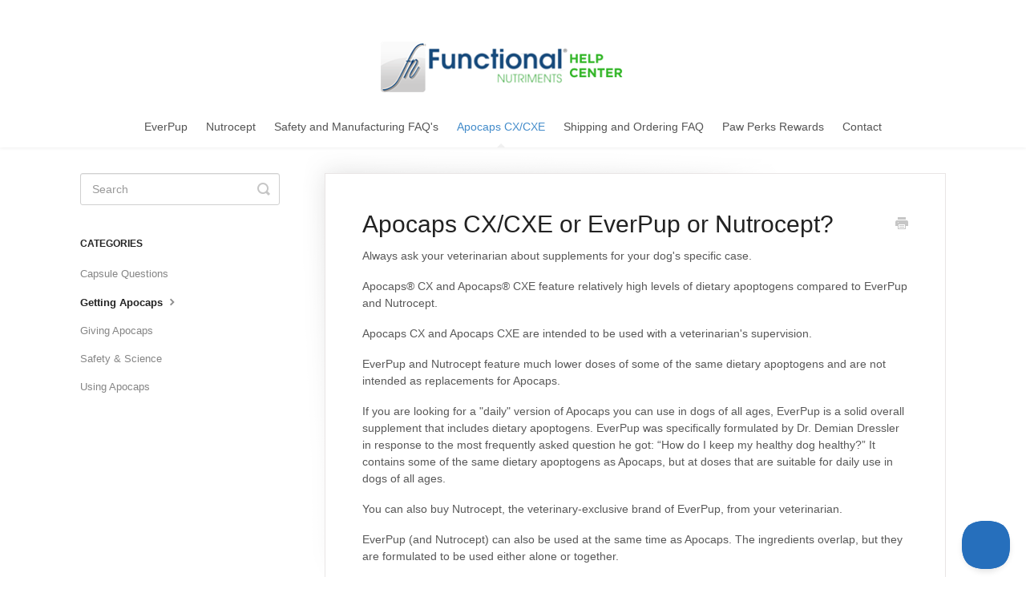

--- FILE ---
content_type: text/html; charset=utf-8
request_url: https://help.functionalnutriments.com/article/62-apocaps-cxcxe-or-everpup-or-nutrocept
body_size: 4254
content:


<!DOCTYPE html>
<html>
    
<head>
    <meta charset="utf-8"/>
    <title>Apocaps CX/CXE or EverPup or Nutrocept? - Functional Nutriments Help Center</title>
    <meta name="viewport" content="width=device-width, maximum-scale=1"/>
    <meta name="apple-mobile-web-app-capable" content="yes"/>
    <meta name="format-detection" content="telephone=no">
    <meta name="description" content="Always ask your veterinarian about supplements for your dog&#x27;s specific case. Apocaps® CX and Apocaps® CXE feature relatively high levels of dietary apoptogens c"/>
    <meta name="author" content="|"/>
    <link rel="canonical" href="https://help.functionalnutriments.com/article/62-apocaps-cxcxe-or-everpup-or-nutrocept"/>
    
        
   
            <meta name="twitter:card" content="summary"/>
            <meta name="twitter:title" content="Apocaps CX/CXE or EverPup or Nutrocept?" />
            <meta name="twitter:description" content="Always ask your veterinarian about supplements for your dog&#x27;s specific case. Apocaps® CX and Apocaps® CXE feature relatively high levels of dietary apoptogens c"/>


    

    
        <link rel="stylesheet" href="//d3eto7onm69fcz.cloudfront.net/assets/stylesheets/launch-1768839709728.css">
    
    <style>
        body { background: #ffffff; }
        .navbar .navbar-inner { background: #ffffff; }
        .navbar .nav li a, 
        .navbar .icon-private-w  { color: #545454; }
        .navbar .brand, 
        .navbar .nav li a:hover, 
        .navbar .nav li a:focus, 
        .navbar .nav .active a, 
        .navbar .nav .active a:hover, 
        .navbar .nav .active a:focus  { color: #428bca; }
        .navbar a:hover .icon-private-w, 
        .navbar a:focus .icon-private-w, 
        .navbar .active a .icon-private-w, 
        .navbar .active a:hover .icon-private-w, 
        .navbar .active a:focus .icon-private-w { color: #428bca; }
        #serp-dd .result a:hover,
        #serp-dd .result > li.active,
        #fullArticle strong a,
        #fullArticle a strong,
        .collection a,
        .contentWrapper a,
        .most-pop-articles .popArticles a,
        .most-pop-articles .popArticles a:hover span,
        .category-list .category .article-count,
        .category-list .category:hover .article-count { color: #428bca; }
        #fullArticle, 
        #fullArticle p, 
        #fullArticle ul, 
        #fullArticle ol, 
        #fullArticle li, 
        #fullArticle div, 
        #fullArticle blockquote, 
        #fullArticle dd, 
        #fullArticle table { color:#585858; }
    </style>
    
        <link rel="stylesheet" href="//s3.amazonaws.com/helpscout.net/docs/assets/5ac6d7352c7d3a0e936710dc/attachments/5b80472e0428631d7a8a5c14/helpScoutFn.css">
    
    <link rel="apple-touch-icon-precomposed" href="//d3eto7onm69fcz.cloudfront.net/assets/ico/touch-152.png">
    <link rel="shortcut icon" type="image/png" href="//d33v4339jhl8k0.cloudfront.net/docs/assets/5ac6d7352c7d3a0e936710dc/images/5b0f16330428632c466a5ba0/FN-favicon.png">
    <!--[if lt IE 9]>
    
        <script src="//d3eto7onm69fcz.cloudfront.net/assets/javascripts/html5shiv.min.js"></script>
    
    <![endif]-->
    
        <script type="application/ld+json">
        {"@context":"https://schema.org","@type":"WebSite","url":"https://help.functionalnutriments.com","potentialAction":{"@type":"SearchAction","target":"https://help.functionalnutriments.com/search?query={query}","query-input":"required name=query"}}
        </script>
    
        <script type="application/ld+json">
        {"@context":"https://schema.org","@type":"BreadcrumbList","itemListElement":[{"@type":"ListItem","position":1,"name":"Functional Nutriments Help Center","item":"https://help.functionalnutriments.com"},{"@type":"ListItem","position":2,"name":"Apocaps CX/CXE","item":"https://help.functionalnutriments.com/collection/901-apocaps-cxcxe"},{"@type":"ListItem","position":3,"name":"Apocaps CX/CXE or EverPup or Nutrocept?","item":"https://help.functionalnutriments.com/article/62-apocaps-cxcxe-or-everpup-or-nutrocept"}]}
        </script>
    
    
        <script>
document.addEventListener("DOMContentLoaded", function (event) {
var footer = document.querySelector('footer');
var newParagraph = document.createElement('p');
newParagraph.textContent = "Return to Main Site";
newParagraph.style.color = '#428bca';
newParagraph.style.fontSize = '14px';
var link = document.createElement('a');
link.href = "https://www.functionalnutriments.com";
link.style.fontSize = '14px';
link.appendChild(newParagraph);
footer.innerHTML = ''; 
footer.appendChild(link);
});
</script>

<!-- Google tag (gtag.js) -->
<script async src="https://www.googletagmanager.com/gtag/js?id=G-1FN4RP1VBJ"></script>
<script>
  window.dataLayer = window.dataLayer || [];
  function gtag(){dataLayer.push(arguments);}
  gtag('js', new Date());

  gtag('config', 'G-1FN4RP1VBJ');
</script>
    
</head>
    
    <body>
        
<header id="mainNav" class="navbar">
    <div class="navbar-inner">
        <div class="container-fluid">
            <a class="brand" href="/">
            
                
                    <img src="//d33v4339jhl8k0.cloudfront.net/docs/assets/5ac6d7352c7d3a0e936710dc/images/5b103ff50428632c466a65e6/FN-Logo-HelpCenter.png" alt="Functional Nutriments Help Center" width="311" height="75">
                

            
            </a>
            
                <button type="button" class="btn btn-navbar" data-toggle="collapse" data-target=".nav-collapse">
                    <span class="sr-only">Toggle Navigation</span>
                    <span class="icon-bar"></span>
                    <span class="icon-bar"></span>
                    <span class="icon-bar"></span>
                </button>
            
            <div class="nav-collapse collapse">
                <nav role="navigation"><!-- added for accessibility -->
                <ul class="nav">
                    
                    
                        
                            <li  id="everpup"><a href="/collection/904-everpup">EverPup  <b class="caret"></b></a></li>
                        
                            <li  id="nutrocept"><a href="/collection/916-nutrocept">Nutrocept  <b class="caret"></b></a></li>
                        
                            <li  id="safety-and-manufacturing-faqs"><a href="/collection/4-safety-and-manufacturing-faqs">Safety and Manufacturing FAQ&#x27;s  <b class="caret"></b></a></li>
                        
                            <li  class="active"  id="apocaps-cxcxe"><a href="/collection/901-apocaps-cxcxe">Apocaps CX/CXE  <b class="caret"></b></a></li>
                        
                            <li  id="shipping-and-ordering-faq"><a href="/collection/1-shipping-and-ordering-faq">Shipping and Ordering FAQ  <b class="caret"></b></a></li>
                        
                            <li  id="paw-perks-rewards"><a href="/collection/18-paw-perks-rewards">Paw Perks Rewards  <b class="caret"></b></a></li>
                        
                    
                    
                        <li id="contact"><a href="#" class="contactUs" onclick="window.Beacon('open')">Contact</a></li>
                        <li id="contactMobile"><a href="#" class="contactUs" onclick="window.Beacon('open')">Contact</a></li>
                    
                </ul>
                </nav>
            </div><!--/.nav-collapse -->
        </div><!--/container-->
    </div><!--/navbar-inner-->
</header>
        <section id="contentArea" class="container-fluid">
            <div class="row-fluid">
                <section id="main-content" class="span9">
                    <div class="contentWrapper withRelated">
                        
    
    <article id="fullArticle">
        <h1 class="title">Apocaps CX/CXE or EverPup or Nutrocept?</h1>
    
        <a href="javascript:window.print()" class="printArticle" title="Print this article" aria-label="Print this Article"><i class="icon-print"></i></a>
        <p>Always ask your veterinarian about supplements for your dog's specific case.</p>
<p>Apocaps® CX and&nbsp;Apocaps® CXE feature relatively high levels of dietary apoptogens&nbsp;compared to EverPup and Nutrocept.&nbsp;</p>
<p>Apocaps CX and Apocaps CXE are intended to be used with a veterinarian's supervision.</p>
<p>EverPup and Nutrocept feature much lower doses of some of the same dietary apoptogens and are not intended as replacements for Apocaps.&nbsp;</p>
<p>If you are looking for a "daily" version of Apocaps you can use in dogs of all ages,&nbsp;EverPup&nbsp;is a solid overall supplement that includes dietary apoptogens. EverPup was specifically formulated by Dr. Demian Dressler in response to the most frequently asked question he got: “How do I keep my healthy dog healthy?” It contains some of the same dietary apoptogens as Apocaps, but at doses that are suitable for daily use in dogs of all ages.&nbsp;</p>
<p>You can also buy Nutrocept, the veterinary-exclusive brand of EverPup, from your veterinarian.&nbsp;</p>
<p>EverPup (and Nutrocept) can also be used at the same time as Apocaps. The ingredients overlap, but they are formulated to be used either alone or together.&nbsp;</p>
    </article>
    

    <section class="articleFoot">
    
        <i class="icon-contact"></i>
        <p class="help">Still need help?
            <a id="sbContact" href="#" class="contactUs" onclick="window.Beacon('open')">Contact Us</a>
            <a id="sbContactMobile" href="#" class="contactUs" onclick="window.Beacon('open')">Contact Us</a>
        </p>
    

    <time class="lu" datetime=2018-08-10 >Last updated on August 10, 2018</time>
    </section>

                    </div><!--/contentWrapper-->
                    
                        <section class="related">
                            <h3>Related Articles</h3>
                            <ul>
                                
                                    <li><a href="/article/582-apocaps-cx-label"><i class="icon-article-doc"></i><span>Apocaps CX Label</span></a></li>
                                
                                    <li><a href="/article/637-everpup-or-nutrocept"><i class="icon-article-doc"></i><span>EverPup or Nutrocept?</span></a></li>
                                
                                    <li><a href="/article/635-everpup-label"><i class="icon-article-doc"></i><span>EverPup Label</span></a></li>
                                
                            </ul>
                        </section>
                    
                </section><!--/content-->
                <aside id="sidebar" class="span3">
                 

<form action="/search" method="GET" id="searchBar" class="sm" autocomplete="off">
    
                    <input type="hidden" name="collectionId" value="5b6cc93d0428631d7a89d4f1"/>
                    <input type="text" name="query" title="search-query" class="search-query" placeholder="Search" value="" aria-label="Search" />
                    <button type="submit">
                        <span class="sr-only">Toggle Search</span>
                        <i class="icon-search"></i>
                    </button>
                    <div id="serp-dd" style="display: none;" class="sb">
                        <ul class="result">
                        </ul>
                    </div>
                
</form>

                
                    <h3>Categories</h3>
                    <ul class="nav nav-list">
                    
                        
                            <li ><a href="/category/925-capsule-questions">Capsule Questions  <i class="icon-arrow"></i></a></li>
                        
                    
                        
                            <li  class="active" ><a href="/category/923-getting-apocaps">Getting Apocaps  <i class="icon-arrow"></i></a></li>
                        
                    
                        
                            <li ><a href="/category/924-giving-apocaps">Giving Apocaps  <i class="icon-arrow"></i></a></li>
                        
                    
                        
                            <li ><a href="/category/927-safety-science">Safety &amp; Science  <i class="icon-arrow"></i></a></li>
                        
                    
                        
                            <li ><a href="/category/926-using-apocaps">Using Apocaps  <i class="icon-arrow"></i></a></li>
                        
                    
                    </ul>
                
                </aside><!--/span-->
            </div><!--/row-->
            <div id="noResults" style="display:none;">No results found</div>
            <footer>
                

<p>&copy;
    
        |
    
    2026. <span>Powered by <a rel="nofollow noopener noreferrer" href="https://www.helpscout.com/docs-refer/?co=%7C&utm_source=docs&utm_medium=footerlink&utm_campaign=Docs+Branding" target="_blank">Help Scout</a></span>
    
        
    
</p>

            </footer>
        </section><!--/.fluid-container-->
        
            

<script id="beaconLoader" type="text/javascript">!function(e,t,n){function a(){var e=t.getElementsByTagName("script")[0],n=t.createElement("script");n.type="text/javascript",n.async=!0,n.src="https://beacon-v2.helpscout.net",e.parentNode.insertBefore(n,e)}if(e.Beacon=n=function(t,n,a){e.Beacon.readyQueue.push({method:t,options:n,data:a})},n.readyQueue=[],"complete"===t.readyState)return a();e.attachEvent?e.attachEvent("onload",a):e.addEventListener("load",a,!1)}(window,document,window.Beacon||function(){});</script>
<script type="text/javascript">window.Beacon('init', '9fc2f577-5f24-40e2-938b-8312dc97a37b')</script>

<script type="text/javascript">
    function hashChanged() {
        var hash = window.location.hash.substring(1); 
        if (hash === 'contact') {
            window.Beacon('open')
        }
    }

    if (window.location.hash) {
        hashChanged()
    }

    window.onhashchange = function () {
        hashChanged()
    }

    window.addEventListener('hashchange', hashChanged, false);

</script>

        
        
    <script src="//d3eto7onm69fcz.cloudfront.net/assets/javascripts/app4.min.js"></script>

<script>
// keep iOS links from opening safari
if(("standalone" in window.navigator) && window.navigator.standalone){
// If you want to prevent remote links in standalone web apps opening Mobile Safari, change 'remotes' to true
var noddy, remotes = false;
document.addEventListener('click', function(event) {
noddy = event.target;
while(noddy.nodeName !== "A" && noddy.nodeName !== "HTML") {
noddy = noddy.parentNode;
}

if('href' in noddy && noddy.href.indexOf('http') !== -1 && (noddy.href.indexOf(document.location.host) !== -1 || remotes)){
event.preventDefault();
document.location.href = noddy.href;
}

},false);
}
</script>
        
    </body>
</html>


